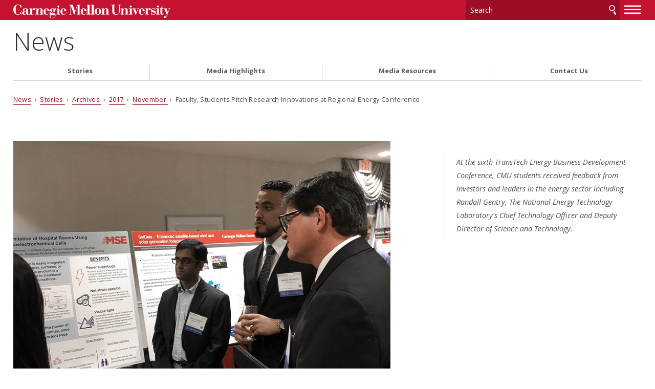

--- FILE ---
content_type: text/html;charset=utf-8
request_url: https://www.cmu.edu/news/stories/archives/2017/november/energy-conference.html
body_size: 446271
content:
<!DOCTYPE html>
<html lang="en">
<head>
    <meta charset="utf-8"/>
    <meta content="IE=edge" http-equiv="X-UA-Compatible"/>
    <meta content="width=device-width, initial-scale=1.0" name="viewport"/>
    <title>Faculty, Students Pitch Research Innovations at Regional Energy Conference -     News - Carnegie Mellon University</title>    
    <meta content="Co-sponsored by CMU's Wilton E. Scott Institute for Energy Innovation, the event provides a forum for investors to meet new companies." name="description"/>
    <meta content="Carnegie Mellon University" name="author"/>
    





























                    
                	            	            	            	            	            	            	            	            	            	            
                        
              
    
                
                
        
                        

                                                
        
                        

                                                
            

<meta content="Faculty, Students Pitch Research Innovations at Regional Energy Conference - News - Carnegie Mellon University" property="og:title"/>    
    <meta content="Co-sponsored by CMU's Wilton E. Scott Institute for Energy Innovation, the event provides a forum for investors to meet new companies." property="og:description"/>
    <meta content="article" property="og:type"/>
            <meta content="$dateFormat" property="article:published_time"/>
<meta content="http://www.cmu.edu/news/stories/archives/2017/november/energy-conference.html" property="og:url"/> 
<meta data-siteId="external-news-2" id="siteId"/>

    
    <link href="//fonts.googleapis.com/css?family=Open+Sans:400,400italic,300italic,300,700,700italic" rel="stylesheet" type="text/css"/>
    <link href="//www.cmu.edu/common/standard-v6/css/main.min.css" media="screen" rel="stylesheet" type="text/css"/>
    <link href="//www.cmu.edu/common/standard-v6/css/print.min.css" media="print" rel="stylesheet" type="text/css"/>
    
    <link href="//www.cmu.edu/favicon.ico" rel="icon"/>
    <link href="//www.cmu.edu/favicon-152.png" rel="apple-touch-icon-precomposed"/>
    <meta content="#9f0000" name="msapplication-TileColor"/>
    <meta content="//www.cmu.edu/favicon-144.png" name="msapplication-TileImage"/>
    
    <script>var dataLayer=window.dataLayer=window.dataLayer||[];</script>
<script>
  var siteId = document.getElementById('siteId').getAttribute('data-siteId');
  var siteName = siteId.replace(/\-\d{1,2}$/, '');
  dataLayer.push({
    'siteId': siteId,
    'siteName': siteName,
    'cms': 'cascade'
  });
</script>
<script>(function(w,d,s,l,i){w[l]=w[l]||[];w[l].push({'gtm.start':new Date().getTime(),event:'gtm.js'});var f=d.getElementsByTagName(s)[0],j=d.createElement(s),dl=l!='dataLayer'?'&amp;l='+l:'';j.async=true;j.src='//www.googletagmanager.com/gtm.js?id='+i+dl;f.parentNode.insertBefore(j,f);})(window,document,'script','dataLayer','GTM-5Q36JQ');</script>

    
    
                                                            <!-- Custom CSS -->
<link href="//www.cmu.edu/news/css/custom.css" rel="stylesheet" type="text/css"/>

<!-- RSS Link -->
<link href="//www.cmu.edu/news/feeds/news.rss" rel="alternate" title="CMU News" type="application/rss+xml"/>

<!-- Site-wide Twitter Card -->
<meta content="@CarnegieMellon" name="twitter:site"/>
<meta content="@CarnegieMellon" name="twitter:creator"/>

<!-- Facebook Instant Articles -->
<meta content="7133766387" property="fb:pages"/>
                                                            
    
</head>
<body class="no-js">
<noscript><iframe height="0" src="https://www.googletagmanager.com/ns.html?id=GTM-5Q36JQ" style="display:none;visibility:hidden" width="0"></iframe></noscript>


<div id="container">

            <header>
        <div class="roof red invert">
    <div>
        <a class="wordmark" href="//www.cmu.edu/">Carnegie Mellon University</a>
        <a aria-haspopup="true" aria-label="Menu" class="menu-btn" href="#nav"><b>&#8212;</b><b>&#8212;</b><b>&#8212;</b></a>        <form action="https://search.cmu.edu" class="search search-form" method="get" name="customForm">

            <input id="id_form_id" name="form_id" type="hidden" value="basic-form"/>
            <input id="site" name="site" type="hidden" value=""/>
            <input id="id_ie" name="ie" type="hidden" value="UTF-8"/>
            <label><span>Search</span>
                <input aria-label="Search" id="id_q" name="q" placeholder="Search"/>
            </label>              <button title="Submit" type="submit">Search</button>
                                                                                                                <label class="searchSite"> <span>Search this site only</span>                 <input checked="checked" name="site" type="checkbox" value="external-news-2"/>
            </label>

                    </form>
    </div>
</div>
       

            <div id="sitename">
                                    <h1><a href="../../../../index.html">News</a></h1>                                     
        </div>    
    
</header>
    
    <div id="content">
        
    	    



    	                    
    <div class="breadcrumbs">
                                <a href="../../../../index.html">News</a>
                                     &#160;&#8250;&#160; <a href="../../../index.html">            Stories
    </a>
                                                 &#160;&#8250;&#160; <a href="../../index.html">            Archives
    </a>
                                                 &#160;&#8250;&#160; <a href="../index.html">            2017
    </a>
                                                 &#160;&#8250;&#160; <a href="index.html">            November
    </a>
                                                 &#160;&#8250;&#160;             Faculty, Students Pitch Research Innovations at Regional Energy Conference
                            </div>
    
    	
    	 



























<div class="content">
    <div>
                                              <p><img alt="Image of students received feedback from investors and leaders" src="images/energy_900x600-min.jpg"/></p>                
                                           <em class="date">November 02, 2017</em> 
                                    <h1>Faculty, Students Pitch Research Innovations at Regional Energy Conference</h1>
                                  <div class="contact">
                                              <p><span>By Amanda King</span>             <span class="protect Envelope hidden">alking(through)andrew.cmu.edu</span>
    </p>
                                                <span class="collapsed">Media Inquiries</span>                                        <div class="address">
                        <address>
                                                            <strong>Amanda King</strong>
                                                        <ul>
                                                                    <li>Wilton E. Scott Institute for Energy Innovation</li>
                                                                                                    <li>            <span class="protect hidden">alking(through)andrew.cmu.edu</span>
    </li>
                                                                                                    <li><a class="icon tel" href="tel:412-268-6741">412-268-6741</a></li>
                                                            </ul>
                        </address>                    </div>                        
                            </div>                
                            <p>Carnegie Mellon University alumna Matineh Eybpoosh and co-founder Matthew Maroon won $10,000 for their innovative company, <a href="http://watt-learn.com/#/" target="_blank">Watt-Learn</a>, at the sixth TransTech Energy Business Development Conference in Canonsburg, Pensylvania, Oct. 24-25.</p>
<p>The company offers a battery control software platform to help create a smarter electric grid.</p>
<p>"Intermittent renewable energy raises grid resiliency concerns. The technical solution available is energy storage &#8212; mostly batteries," said Eybpoosh who graduated from the Department of Civil and Environmental Engineering's doctoral program in 2015. "However, battery projects aren't economical, which is a large barrier for meeting the ambitious battery installation goals worldwide. This is the problem that Watt-Learn solves. By adding artificial intelligence to batteries, they become self-driving profitable investments."</p>
<p>The conference, co-sponsored by Carnegie Mellon's Wilton E. Scott Institute for Energy Innovation, provides a forum for investors to meet new companies whose innovations can solve energy, environmental and economic development issues.</p>
<p>Watt-Learn was one of several teams that included CMU community members who presented their research and innovations. <a href="https://www.cmu.edu/news/stories/archives/2017/april/top-tech-transfer-u.html" target="_blank">CMU was recognized earlier this year as one of the best universities for technology transfer</a>, ranking 10th out of more than 200 universities, according to a report from the Milken Institute.</p>
<p>At the conference, Scott Institute Director <a href="https://www.cmu.edu/epp/people/faculty/jay-f-whitacre.html" target="_blank">Jay Whitacre</a>, joined leaders from the University of Pittsburgh's Center for Energy, Case Western Reserve University's Great Lakes Energy Institute and The West Virginia University Energy Institute for a discussion on how regional universities commercialize technologies.</p>
<p>"CMU's Center for Technology Transfer and Enterprise Creation, the Swartz Center for Entrepreneurship and the Scott Institute provide critical services to student and faculty entrepreneurs for building innovations and new ventures. Through courses, pitch competitions, lectures and funding, we are mentoring the next generation of successful entrepreneurs," Whitacre said.</p>
<p>Four CMU student teams presented technology innovation posters developed in an "Energy Innovation and Entrepreneurship" course taught by <a href="https://www.cmu.edu/epp/people/faculty/deborah-stine.html" target="_blank">Deborah Stine</a>, professor of the practice in the Department of Engineering and Public Policy and associate director for policy outreach at the Scott Institute.</p>
<p>The students received feedback on their posters from investors and leaders in the energy sector including Randall Gentry, chief technology officer and deputy director of science and technology for The National Energy Technology Laboratory. They also learned about entrepreneurship at an evening keynote session.</p>
<p>"We heard from different business angels regarding the innovation ecosystem in Western Pennsylvania and what they look for in a company," said Pedro Benedicto Mart&#237;nez, a master's degree student in CMU's <a href="https://www.cmu.edu/engineering/estp/" target="_blank">Energy Science, Technology and Policy Program</a> who aims to make better weather forecasts for solar and wind generation facilities using satellite data. "The feedback we received combined with the information we learned at the panel will help us improve our project and address the aspects that turn a project into a successful company."</p>
<p>Matthew DeNardo, a postdoctoral researcher at CMU's <a href="http://igs.chem.cmu.edu/" target="_blank">Institute for Green Science</a>, presented work conducted by the institute and the University of Missouri on the treatment of hydraulic fracturing flowback water using new tetra-amido macrocyclic ligand catalysts and hydrogen peroxide.</p>
<p>Among the companies with CMU connections that competed with Watt-Learn for monetary prizes were:</p>
<ul>
<li><a href="https://www.buildsim.io/" target="_blank">BuildSim</a>, whose co-founder and chief product officer Weili Xu graduated from CMU's school of Architecture in 2017;</li>
<li><a href="https://engineering.cmu.edu/news-events/news/2017/05/19-hydrogen-sensor.html" target="_blank">SenSevere</a>, whose co-founder and chief executive officer Jason Gu graduated with a degree in materials science and engineering in 2010; and</li>
<li><a href="https://www.teratonix.com/about" target="_blank">Teratonix</a>, whose founder Yi Luo is an assistant professor in CMU's Department of Electrical and Computer Engineering.</li>
</ul>
<p><a href="https://www.cmu.edu/energy/research-innovation/energy-innovations/index.html" target="_blank">Learn more about the Scott Institute's energy innovation initiatives.</a></p>
                        </div><div class="sidebar">
             
        <script type="text/javascript">
                    function addLoadEvent(func) {
                        var oldonload = window.onload;
                        if (typeof window.onload != 'function') {
                            window.onload = func;
                        } else {
                            window.onload = function() {
                            if (oldonload) {
                                oldonload();
                            }
                            func();
                            }
                          }
                        }
                        </script>
      
                                                                <div class=" left-rule">
                        <em>At the sixth TransTech Energy Business Development Conference, CMU students received feedback from investors and leaders in the energy sector including Randall Gentry, The National Energy Technology Laboratory's Chief Technology Officer and Deputy Director of Science and Technology.</em>
            </div>
                    </div>
    </div>    

         
        <script type="text/javascript">
                    function addLoadEvent(func) {
                        var oldonload = window.onload;
                        if (typeof window.onload != 'function') {
                            window.onload = func;
                        } else {
                            window.onload = function() {
                            if (oldonload) {
                                oldonload();
                            }
                            func();
                            }
                          }
                        }
                        </script>
      
    
                        
        
        
        
                                              <div class="grid column2 darkgrey invert nav" id="footer-grid">
                                               <div>
                    <nav>
                                                                        <ul>
                                                                                                                                                                                                                                                                                                <li>
                                                                            <a href="http://www.cmu.edu/piper/" target="_blank">The Piper: Campus &amp; Community News</a>
                                                                    </li>
                                                    </ul>
                    </nav>
                </div>
                                                <div>
                    <nav>
                                                                        <ul>
                                                                                                                                                                                                                                                                                                <li>
                                                                            <a href="http://www.cmu.edu/events" target="_blank">Official Events Calendar</a>
                                                                    </li>
                                                    </ul>
                    </nav>
                </div>
                        </div> 
        
        <footer class="grid column3 invert">
            
<div>
<p>
        Carnegie Mellon University<br/>     5000 Forbes Avenue<br/>
    Pittsburgh, PA 15213<br/>
    412-268-2900<br/>
</p>
<ul>
    <li><a href="//www.cmu.edu/legal/" target="_blank">Legal Info</a></li>
    <li><a href="//www.cmu.edu/">www.cmu.edu</a></li>
</ul>
<ul><li>&#169; <span id="js-current-year">2021</span> Carnegie Mellon University</li>
</ul>  
</div>
            
<div>
    

    <ul class="social third">
    <li>
                            <a class="facebook" href="http://www.facebook.com/carnegiemellonu" target="_blank">CMU on Facebook</a>
        </li><li>
                            <a class="twitter" href="http://www.twitter.com/carnegiemellon" target="_blank">CMU on Twitter</a>
        </li><li>
                            <a class="linkedin" href="https://www.linkedin.com/edu/school?id=19232" target="_blank">CMU on LinkedIn</a>
        </li><li>
                            <a class="youtube" href="http://www.youtube.com/cmu" target="_blank">CMU YouTube Channel</a>
        </li><li>
                            <a class="rss" href="http://www.cmu.edu/news/feeds/news.rss" target="_blank">CMU RSS Feed</a>
        </li><li>
                            <a class="instagram" href="https://www.instagram.com/carnegiemellon/" target="_blank">CMU on Instagram</a>
        </li><li>
                                                                                <a class="more" href="http://www.cmu.edu/social-media/" target="_self" title="More Social Networks">CMU Social Media Directory</a>
                    </li>    </ul>


</div>
            


<div>
   <nav id="nav">

                                                                                      
                            <ul>
                                                        <li class="">                              <a href="../../../index.html" target="_self">                     Stories
    </a>
                        
                                          
                                                                                                                 <ul>
                                                        <li>                              <a href="../../../cit.html" target="_self">                     College of Engineering
    </a>
    </li>
                                                                                                                                                                         <li>                              <a href="../../../cfa.html" target="_self">                     College of Fine Arts
    </a>
    </li>
                                                                                                                                                                         <li>                              <a href="../../../hss.html" target="_self">                     Dietrich College of Humanities &amp; Social Sciences
    </a>
    </li>
                                                                                                                                                                         <li>                              <a href="../../../hnz.html" target="_self">                     Heinz College of Information Systems and Public Policy
    </a>
    </li>
                                                                                                                                                                         <li>                              <a href="../../../mcs.html" target="_self">                     Mellon College of Science
    </a>
    </li>
                                                                                                                                                                         <li>                              <a href="../../../scs.html" target="_self">                     School of Computer Science
    </a>
    </li>
                                                                                                                                                                         <li>                              <a href="../../../tpr.html" target="_self">                     Tepper School of Business
    </a>
    </li>
                                                                                                                                                               
                                        <li class="">                              <a href="../../index.html" target="_self">                     Archives
    </a>
                        
                                          
                                                                                                                                                                                                        
                            <ul>
                                                        <li class="">                              <a href="../../2021/index.html" target="_self">                     2021
    </a>
                        
                                          
                                                                                                                   
                            <ul>
                                                        <li class="">                              <a href="../../2021/march/index.html" target="_self">                     March
    </a>
                        
                                          
                                                                                                                                                                                                                                                                                                                                                                                                                                                                                                                                                                                                                                                                                                                                                                                                                                                                                                                                                                                                                                                                                                                                                                                                                                                                                                                                                                                                                                                                                                                                                                                                                                                                                                                                                                                                                                                                                                                                                                                                                                                                                                                                                                                                                                                                                                                                                                                                                      </li>
            	                                                                                                                                                   
                                        <li class="">                              <a href="../../2021/february/index.html" target="_self">                     February
    </a>
                        
                                          
                                                                                                                                                                                                                                                                                                                                                                                                                                                                                                                                                                                                                                                                                                                                                                                                                                                                                                                                                                                                                                                                                                                                                                                                                                                                                                                                                                                                                                                                                                                                                                                                                                                                                                                                                                                                                                                                                                                                                                                                                                                                                                                                                                                                                                                                                                                                                                                                                      </li>
            	                                                                                                                                                   
                                        <li class="">                              <a href="../../2021/january/index.html" target="_self">                     January
    </a>
                        
                                          
                                                                                                                                                                                                                                                                                                                                                                                                                                                                                                                                                                                                                                                                                                                                                                                                                                                                                                                                                                                                                                                                                                                                                                                                                                                                                                                                                                                                                                                                                                                                                                                                                                                                                                                                                                                                                                                                                                                                                                                                                                                                                                                                                                                                                                                                                                                                                                                                                                                                                                                                                                                                                                                                                                                                                                                                                                                                                                                                                                                                                                                                                                                              </li>
            	                                                                                                                    </ul>
                                        </li>
            	                                                                                                                                                   
                                        <li class="">                              <a href="../../2020/index.html" target="_self">                     2020
    </a>
                        
                                          
                                                                                                                   
                            <ul>
                                                        <li class="">                              <a href="../../2020/december/index.html" target="_self">                     December
    </a>
                        
                                          
                                                                                                                                                                                                                                                                                                                                                                                                                                                                                                                                                                                                                                                                                                                                                                                                                                                                                                                                                                                                                                                                                                                                                                                                                                                                                                                                                                                                                                                                                                                                                                                                                                                                                                                                                                                                                                                                                                                                                                                                                                                                  </li>
            	                                                                                                                                                   
                                        <li class="">                              <a href="../../2020/november/index.html" target="_self">                     November
    </a>
                        
                                          
                                                                                                                                                                                                                                                                                                                                                                                                                                                                                                                                                                                                                                                                                                                                                                                                                                                                                                                                                                                                                                                                                                                                                                                                                                                                                                                                                                                                                                                                                                                                                                                                                                                                                                                                                                                                                                                                                                                                                                                                                                                                                                                                                       </li>
            	                                                                                                                                                   
                                        <li class="">                              <a href="../../2020/october/index.html" target="_self">                     October
    </a>
                        
                                          
                                                                                                                                                                                                                                                                                                                                                                                                                                                                                                                                                                                                                                                                                                                                                                                                                                                                                                                                                                                                                                                                                                                                                                                                                                                                                                                                                                                                                                                                                                                                                                                                                                                                                                                                                                                                                                                                                                                                                                                                                                                                                                                                                                                                                                                                                                                                                                                                                                                                                                                                                                                                                                                                                                                                                                                                                                                                                                                                                                                                                                                                                                                                                                                                                                                                                                                                                                                                                                                                                                                                                                                                                                                                                                                                                                                                                                      </li>
            	                                                                                                                                                   
                                        <li class="">                              <a href="../../2020/september/index.html" target="_self">                     September
    </a>
                        
                                          
                                                                                                                                                                                                                                                                                                                                                                                                                                                                                                                                                                                                                                                                                                                                                                                                                                                                                                                                                                                                                                                                                                                                                                                                                                                                                                                                                                                                                                                                                                                                                                                                                                                                                                                                                                                                                                                                                                                                                                                                                                                                                                                                                                                                                                                                                                                                                                                                                                                                                                                                                                                                                                                                                                                                                                                                                                                                                                                                                                                                                                                                                                                                                                                                                                                                                                                                                                                             </li>
            	                                                                                                                                                   
                                        <li class="">                              <a href="../../2020/august/index.html" target="_self">                     August
    </a>
                        
                                          
                                                                                                                                                                                                                                                                                                                                                                                                                                                                                                                                                                                                                                                                                                                                                                                                                                                                                                                                                                                                                                                                                                                                                                                                                                                                                                                                                                                                                                                                                                                                                                                                                                                                                                                                                                                                                                                                                                                                                                                                                                                                                                                                                                                                                                                                                                                                                                                                                                                                                                                                                                                                                                                                                                                                                                                                                                                                                                                                                                                                                                                                                                                                                                                                                                                                                                                                                                                                                                                                                                                                                                                                                                                                                                                                                                                                                                      </li>
            	                                                                                                                                                   
                                        <li class="">                              <a href="../../2020/july/index.html" target="_self">                     July
    </a>
                        
                                          
                                                                                                                                                                                                                                                                                                                                                                                                                                                                                                                                                                                                                                                                                                                                                                                                                                                                                                                                                                                                                                                                                                                                                                                                                                                                                                                                                                                                                                                                                                                                                                                                                                                                                                                                                                                                                                                                                                                                                                                                                                                                                                                                                                                                                                                                                                                                                                                                                                                                                                                                                                                                                                                                                                                                                                                                                                                                                                                                                                                                                                                                                                                                                                                                                                                                                                                                                                                                                                                                                                                                                                                                                                                                                                                                                                                                                                      </li>
            	                                                                                                                                                   
                                        <li class="">                              <a href="../../2020/june/index.html" target="_self">                     June
    </a>
                        
                                          
                                                                                                                                                                                                                                                                                                                                                                                                                                                                                                                                                                                                                                                                                                                                                                                                                                                                                                                                                                                                                                                                                                                                                                                                                                                                                                                                                                                                                                                                                                                                                                                                                                                                                                                                                                                                                                                                                                                                                                                                                                                                                                                                                                                                                                                                                                                                                                                                                                                                                                                                                                                                                                                                                                                                                                                                                                                                                                                                                                                                                                                                                                                                                                                                                                                                                                                                                                                                                                                                                                                                                                       </li>
            	                                                                                                                                                   
                                        <li class="">                              <a href="../../2020/may/index.html" target="_self">                     May
    </a>
                        
                                          
                                                                                                                                                                                                                                                                                                                                                                                                                                                                                                                                                                                                                                                                                                                                                                                                                                                                                                                                                                                                                                                                                                                                                                                                                                                                                                                                                                                                                                                                                                                                                                                                                                                                                                                                                                                                                                                                                                                                                                                                                                                                                                                                                                                                                                                                                                                                                                                                                                                                                                                                                                                                                                                                                                                                                                                                                                                                                                                                                                                                                                                                                                                                                                                                                                                                                                                                                                                                                                                                                                                                                                                                                                                                                                                                                                                                                                                                                                                                                                                                                                                                                                     </li>
            	                                                                                                                                                   
                                        <li class="">                              <a href="../../2020/april/index.html" target="_self">                     April
    </a>
                        
                                          
                                                                                                                                                                                                                                                                                                                                                                                                                                                                                                                                                                                                                                                                                                                                                                                                                                                                                                                                                                                                                                                                                                                                                                                                                                                                                                                                                                                                                                                                                                                                                                                                                                                                                                                                                                                                                                                                                                                                                                                                                                                                                                                                                                                                                                                                                                                                                                                                                                                                                                                                                                                                                                                                                                                                                                                                                                                                                                                                                                                                                                                                                                                                                                                                                                                                                                                                                                                                                                                                                                                                                                                                                                                                                                                                                                                                                                                                                                                                                                                        </li>
            	                                                                                                                                                   
                                        <li class="">                              <a href="../../2020/march/index.html" target="_self">                     March
    </a>
                        
                                          
                                                                                                                                                                                                                                                                                                                                                                                                                                                                                                                                                                                                                                                                                                                                                                                                                                                                                                                                                                                                                                                                                                                                                                                                                                                                                                                                                                                                                                                                                                                                                                                                                                                                                                                                                                                                                                                                                                                                                                                                                                                                                                                                                                                                                                                                                                                                                                                                                                                                                                                                                                                                                                                                                                                                                                                                                                                                                                                                                    </li>
            	                                                                                                                                                   
                                        <li class="">                              <a href="../../2020/february/index.html" target="_self">                     February
    </a>
                        
                                          
                                                                                                                                                                                                                                                                                                                                                                                                                                                                                                                                                                                                                                                                                                                                                                                                                                                                                                                                                                                                                                                                                                                                                                                                                                                                                                                                                                                                                                                                                                                                                                                                                                                                                                                                                                                                                                                                                                                                                                                                                                                                                                                                                                                                                                                                                                                                                                                                                                                                                                           </li>
            	                                                                                                                                                   
                                        <li class="">                              <a href="../../2020/january/index.html" target="_self">                     January
    </a>
                        
                                          
                                                                                                                                                                                                                                                                                                                                                                                                                                                                                                                                                                                                                                                                                                                                                                                                                                                                                                                                                                                                                                                                                                                                                                                                                                                                                                                                                                                                                                                                                                                                                                                                                                                                                                                                                                                                                                                                                        </li>
            	                                                                                                                    </ul>
                                        </li>
            	                                                                                                                                                   
                                        <li class="">                              <a href="../../2019/index.html" target="_self">                     2019
    </a>
                        
                                          
                                                                                                                   
                            <ul>
                                                        <li class="">                              <a href="../../2019/december/index.html" target="_self">                     December
    </a>
                        
                                          
                                                                                                                                                                                                                                                                                                                                                                                                                                                                                                                                                                                                                                                                                                                                                                                                                                                                                                                                                                                                                                                                                                                                                                                                                                                                                                                                                                                                                                                                                                                                                                                                                                                                                                                                                                                                                                                                                                                                                                                                                                                                                                                                                                                                                                                                                                                                                                                                                      </li>
            	                                                                                                                                                   
                                        <li class="">                              <a href="../../2019/november/index.html" target="_self">                     November
    </a>
                        
                                          
                                                                                                                                                                                                                                                                                                                                                                                                                                                                                                                                                                                                                                                                                                                                                                                                                                                                                                                                                                                                                                                                                                                                                                                                                                                                                                                                                                                                                                                                                                                                                                                                                                                                                                                                                                                                                                                                                                                                                                                                                                                                                                                                                                                                                                                                                                                                                                                                                                                                                                                                                                                                                                                                                                                                                                                                                                                                                                                                                                                                                                                                                                                                                                                                                                                                                                                                                                     </li>
            	                                                                                                                                                   
                                        <li class="">                              <a href="../../2019/october/index.html" target="_self">                     October
    </a>
                        
                                          
                                                                                                                                                                                                                                                                                                                                                                                                                                                                                                                                                                                                                                                                                                                                                                                                                                                                                                                                                                                                                                                                                                                                                                                                                                                                                                                                                                                                                                                                                                                                                                                                                                                                                                                                                                                                                                                                                                                                                                                                                                                                                                                                                                                                                                                                                                                                                                                                                                                                                                                                                                                                                                                                                                                                                                                                                                                                                                                                                                                                                                                                                                                                                                                                                                                                                                                                                                                                                                                                                                                                                                                                                                                                                                                                                                                                                                                                                                                                                                                                                                                                                                                                                                                                                                                                                                                                                                                                                                                                                                                      </li>
            	                                                                                                                                                   
                                        <li class="">                              <a href="../../2019/september/index.html" target="_self">                     September
    </a>
                        
                                          
                                                                                                                                                                                                                                                                                                                                                                                                                                                                                                                                                                                                                                                                                                                                                                                                                                                                                                                                                                                                                                                                                                                                                                                                                                                                                                                                                                                                                                                                                                                                                                                                                                                                                                                                                                                                                                                                                                                                                                                                                                                                                                                                                                                                                                                                                                                                                                                                                                                                                                                                                                        </li>
            	                                                                                                                                                   
                                        <li class="">                              <a href="../../2019/august/index.html" target="_self">                     August
    </a>
                        
                                          
                                                                                                                                                                                                                                                                                                                                                                                                                                                                                                                                                                                                                                                                                                                                                                                                                                                                                                                                                                                                                                                                                                                                                                                                                                                                                                                                                                                                                                                                                                                                                                                                                                                                                                                                                                                                                                                                                                                                                                                                                                                                                                                                                                                                                                                                                                                                                                                                                                                                                                                                                                                                                                                                                                                                                                                                                                                                                                                                                                                                                                                                                                                                                                                                                                                                                                                                                                                                                                                                                                                                                                                                                                                                                                                                                                                                                                                                                                                                                                                                                                                                                                                                                                                                                                                                                                                                            </li>
            	                                                                                                                                                   
                                        <li class="">                              <a href="../../2019/july/index.html" target="_self">                     July
    </a>
                        
                                          
                                                                                                                                                                                                                                                                                                                                                                                                                                                                                                                                                                                                                                                                                                                                                                                                                                                                                                                                                                                                                                                                                                                                                                                                                                                                                                                                                                                                                                                                                                                                                                                                                                                                                                                                                                                                                                                                                                                                                                                                                                                                                                                                                                                                                                                                                                                                                                                                                                                                                                                                                                                                                                                                                                                                                                                                                                                                                                                            </li>
            	                                                                                                                                                   
                                        <li class="">                              <a href="../../2019/june/index.html" target="_self">                     June
    </a>
                        
                                          
                                                                                                                                                                                                                                                                                                                                                                                                                                                                                                                                                                                                                                                                                                                                                                                                                                                                                                                                                                                                                                                                                                                                                                                                                                                                                                                                                                                                                                                                                                                                                                                                                                                                                                                                                                                                                                                                                                                                                                                                                                                                                                                                                                                                                                                                                                                                                                                                                                                                                                                                                                                                                                                                                                                                                                                                                                                                                                                                                                                                                                                                                                                                                                                                                                                                                                                                                                                                                                                                                                                                                                                                                                                                                                                                                                                                              </li>
            	                                                                                                                                                   
                                        <li class="">                              <a href="../../2019/may/index.html" target="_self">                     May
    </a>
                        
                                          
                                                                                                                                                                                                                                                                                                                                                                                                                                                                                                                                                                                                                                                                                                                                                                                                                                                                                                                                                                                                                                                                                                                                                                                                                                                                                                                                                                                                                                                                                                                                                                                                                                                                                                                                                                                                                                                                                                                                                                                                                                                                                                                                                                                                                                                                                                                                                                                                                                                                                                                                                                                                                                                                                                                                                                                                                                                                                                                                                                                                                                                                                                                                                                                                                                                                                                                                                                                                                                                                                                                                                                                                                                                                                                                                                                                                                                                                                                                                                                                                                                                                                                                                                                                                                                                                                                                                                                                                                                                                                                                                                                                                                                                                                                                                                                                                                                                                                                                                                                                                                                                                                                                                                                                                                                                                                                                                                                                                                                                                                                                                                                                                                                                                                                                                                                                                                                                 </li>
            	                                                                                                                                                   
                                        <li class="">                              <a href="../../2019/april/index.html" target="_self">                     April
    </a>
                        
                                          
                                                                                                                                                                                                                                                                                                                                                                                                                                                                                                                                                                                                                                                                                                                                                                                                                                                                                                                                                                                                                                                                                                                                                                                                                                                                                                                                                                                                                                                                                                                                                                                                                                                                                                                                                                                                                                                                                                                                                                                                                                                                                                                                                                                                                                                                                                                                                                                                                                                                                                                                                                                                                                                                                                                                                                                                                                                                                                                                                                                                                                                                                                                                                                                                                                                                                                                                                                                                                                                                                                                                                                                                                                                                                                                                                                                                                                                                                                                                                                                                                                                                                                                                                                                                                                                                               </li>
            	                                                                                                                                                   
                                        <li class="">                              <a href="../../2019/march/index.html" target="_self">                     March
    </a>
                        
                                          
                                                                                                                                                                                                                                                                                                                                                                                                                                                                                                                                                                                                                                                                                                                                                                                                                                                                                                                                                                                                                                                                                                                                                                                                                                                                                                                                                                                                                                                                                                                                                                                                                                                                                                                                                                                                                                                                                                                                                                                                                                                                                                                                                                                                                                                                                                                                                                                                                                                                                                                                                                                                                                                                                                                                                                                                                                                                                                                                                                                                                                                                                                                                                                                                                                                                                                                                                                                                                                                                                                                                                                                                                                                                                                                                                                                                                                                                                                                                                                                                                                                                                                                                                                                                                                                                                                                                                                                                                                                                                                                      </li>
            	                                                                                                                                                   
                                        <li class="">                              <a href="../../2019/february/index.html" target="_self">                     February
    </a>
                        
                                          
                                                                                                                                                                                                                                                                                                                                                                                                                                                                                                                                                                                                                                                                                                                                                                                                                                                                                                                                                                                                                                                                                                                                                                                                                                                                                                                                                                                                                                                                                                                                                                                                                                                                                                                                                                                                                                                                                                                                                                                                                                                                                                                                                                                                                                                                                                                                                                                                                                                                                                                                                                                                                                                                                                                                                                                                                                                                                                                                                                                                                                                                                                                                                                                                                                                                                                                                                                                                                                                                                  </li>
            	                                                                                                                                                   
                                        <li class="">                              <a href="../../2019/january/index.html" target="_self">                     January
    </a>
                        
                                          
                                                                                                                                                                                                                                                                                                                                                                                                                                                                                                                                                                                                                                                                                                                                                                                                                                                                                                                                                                                                                                                                                                                                                                                                                                                                                                                                                                                                                                                                                                                                                                                                                                                                                                                                                                                                                                                                                                                                                                                                                                                                                                                                                                                                                                                                                                                                                                                                                                                                                                                                                                                                                                                                                                                                                                                                                                                                                                                                                                                                                                                                                                                              </li>
            	                                                                                                                    </ul>
                                        </li>
            	                                                                                                                                                   
                                        <li class="">                              <a href="../../2018/index.html" target="_self">                     2018
    </a>
                        
                                          
                                                                                                                   
                            <ul>
                                                        <li class="">                              <a href="../../2018/december/index.html" target="_self">                     December
    </a>
                        
                                          
                                                                                                                                                                                                                                                                                                                                                                                                                                                                                                                                                                                                                                                                                                                                                                                                                                                                                                                                                                                                                                                                                                                                                                                                                                                                                                                                                                                                                                                                                                                                                                                                                                                                                                                                                                                                                                                                                                                                                                                                                                                                                                                                                                                                                                                                                                                                                                                                                                                                                                                                                                                                                                                                                                                                                                                                                                                                                                                                                                                                                                                                                                                              </li>
            	                                                                                                                                                   
                                        <li class="">                              <a href="../../2018/november/index.html" target="_self">                     November
    </a>
                        
                                          
                                                                                                                                                                                                                                                                                                                                                                                                                                                                                                                                                                                                                                                                                                                                                                                                                                                                                                                                                                                                                                                                                                                                                                                                                                                                                                                                                                                                                                                                                                                                                                                                                                                                                                                                                                                                                                                                                                                                                                                                                                                                                                                                                                                                                                                                                                                                                                                                                                                                                                                                                                                                                                                                                                                                                                          </li>
            	                                                                                                                                                   
                                        <li class="">                              <a href="../../2018/october/index.html" target="_self">                     October
    </a>
                        
                                          
                                                                                                                                                                                                                                                                                                                                                                                                                                                                                                                                                                                                                                                                                                                                                                                                                                                                                                                                                                                                                                                                                                                                                                                                                                                                                                                                                                                                                                                                                                                                                                                                                                                                                                                                                                                                                                                                                                                                                                                                                                                                                                                                                                                                                                                                                                                                                                                                                                                                                                                                                                                                                                                                                                                                                                                                                                                                                                                                                                                                                                                                                                                                                                                                                                                                                                                                                                                                                                                                                                                                                                                                                                                                                                                                                                                                                                                                                                                                                                                                                                                                                                                                                                                                                                                                               </li>
            	                                                                                                                                                   
                                        <li class="">                              <a href="../../2018/september/index.html" target="_self">                     September
    </a>
                        
                                          
                                                                                                                                                                                                                                                                                                                                                                                                                                                                                                                                                                                                                                                                                                                                                                                                                                                                                                                                                                                                                                                                                                                                                                                                                                                                                                                                                                                                                                                                                                                                                                                                                                                                                                                                                                                                                                                                                                                                                                                                                                                                                                                                                                                                                                                                                                                                                                                                                                                                                                                                                                                                                                                                                                                                                                                                                                                                                                                                                                                                                                                                                                                                                                                                                                                                                                                                                                                                                                                                                  </li>
            	                                                                                                                                                   
                                        <li class="">                              <a href="../../2018/august/index.html" target="_self">                     August
    </a>
                        
                                          
                                                                                                                                                                                                                                                                                                                                                                                                                                                                                                                                                                                                                                                                                                                                                                                                                                                                                                                                                                                                                                                                                                                                                                                                                                                                                                                                                                                                                                                                                                                                                                                                                                                                                                                                                                                                                                                                                                                                                                                                                                                                                                                                                                                                                                                                                                                                                                                                                                                                                                                                                                                                                                                                                                                                                                                                                                                                                                                                                                                                                                                                                                                                                                                                                                                                                                                                                                                                                                                                                  </li>
            	                                                                                                                                                   
                                        <li class="">                              <a href="../../2018/july/index.html" target="_self">                     July
    </a>
                        
                                          
                                                                                                                                                                                                                                                                                                                                                                                                                                                                                                                                                                                                                                                                                                                                                                                                                                                                                                                                                                                                                                                                                                                                                                                                                                                                                                                                                                                                                                                                                                                                                                                                                                                                                                                                                                                                                                                                                                                                                                                                                                                                                                                                                                                                                                                                                                                                                                                                                                                                                                           </li>
            	                                                                                                                                                   
                                        <li class="">                              <a href="../../2018/june/index.html" target="_self">                     June
    </a>
                        
                                          
                                                                                                                                                                                                                                                                                                                                                                                                                                                                                                                                                                                                                                                                                                                                                                                                                                                                                                                                                                                                                                                                                                                                                                                                                                                                                                                                                                                                                                                                                                                                                                                                                                                                                                                                                                                                                                                                                                                                                                                                                                                                                                                                                                                                                                                                                                                                                                                                                                                                                                                                                                                                                                                                                                                                                                          </li>
            	                                                                                                                                                   
                                        <li class="">                              <a href="../../2018/may/index.html" target="_self">                     May
    </a>
                        
                                          
                                                                                                                                                                                                                                                                                                                                                                                                                                                                                                                                                                                                                                                                                                                                                                                                                                                                                                                                                                                                                                                                                                                                                                                                                                                                                                                                                                                                                                                                                                                                                                                                                                                                                                                                                                                                                                                                                                                                                                                                                                                                                                                                                                                                                                                                                                                                                                                                                                                                                                                                                                                                                                                                                                                                                                                                                                                                                                                                                                                                                                                                                                                              </li>
            	                                                                                                                                                   
                                        <li class="">                              <a href="../../2018/april/index.html" target="_self">                     April
    </a>
                        
                                          
                                                                                                                                                                                                                                                                                                                                                                                                                                                                                                                                                                                                                                                                                                                                                                                                                                                                                                                                                                                                                                                                                                                                                                                                                                                                                                                                                                                                                                                                                                                                                                                                                                                                                                                                                                                                                                                                                                                                                                                                                                                                                                                                                                                                                                                                                                                                                                                                                                                                                                                                                                                                                                                                                                                                                                                                                                                                                                                                                                                                                                                                                                                                                                                                                                                                                                                                                                                                                                                                                                                                                                                                                                                                                                                                                                                                                                                                                                                                                                                                                                                                                                     </li>
            	                                                                                                                                                   
                                        <li class="">                              <a href="../../2018/march/index.html" target="_self">                     March
    </a>
                        
                                          
                                                                                                                                                                                                                                                                                                                                                                                                                                                                                                                                                                                                                                                                                                                                                                                                                                                                                                                                                                                                                                                                                                                                                                                                                                                                                                                                                                                                                                                                                                                                                                                                                                                                                                                                                                                                                                                                                                                                                                                                                                                                                                                                                                                                                                                                                                                                                                                                                                                                                                                                                                                                                                                                                                                                                                                                                                                                                                                                                                                                                                                                                                                                                                                                                                                                                                                                                                                                                                                                                                                                                                                                                                                                                                                                                 </li>
            	                                                                                                                                                   
                                        <li class="">                              <a href="../../2018/february/index.html" target="_self">                     February
    </a>
                        
                                          
                                                                                                                                                                                                                                                                                                                                                                                                                                                                                                                                                                                                                                                                                                                                                                                                                                                                                                                                                                                                                                                                                                                                                                                                                                                                                                                                                                                                                                                                                                                                                                                                                                                                                                                                                                                                                                                                                                                                                                                                                                                                                                                                                                                                                                            </li>
            	                                                                                                                                                   
                                        <li class="">                              <a href="../../2018/january/index.html" target="_self">                     January
    </a>
                        
                                          
                                                                                                                                                                                                                                                                                                                                                                                                                                                                                                                                                                                                                                                                                                                                                                                                                                                                                                                                                                                                                                                                                                                                                                                                                                                                                                                                                                                                                                                                                                                                                                                                                                                                                                                                                                                                                                                                                                                                                                                                                                                                                                                                                                                                                                                                                                                                                                                                                                                                                                                                                                                                                                                                                     </li>
            	                                                                                                                    </ul>
                                        </li>
            	                                                                                                                                                   
                                        <li class="">                              <a href="../index.html" target="_self">                     2017
    </a>
                        
                                          
                                                                                                                                                       
                            <ul>
                                                        <li class="">                              <a href="../january/index.html" target="_self">                     January
    </a>
                        
                                          
                                                                                                                                                                                                                                                                                                                                                                                                                                                                                                                                                                                                                                                                                                                                                                                                                                                                                                                                                                                                                                                                                                                                                                                                                                                                                                                                                                                                                                                                                                                                                                                                                                                                                                                                                                                                                                                                                                                                                                                                                                                                                                                                                                                                                                                                                                                                                                                                                                                                                                                                                                                                                                                                                                                                                                                                                                                                                                                                                                                                                                                                                                                                                                                                                                                                                                                                                                                                                                                                                                                                                                                                                                                            </li>
            	                                                                                                                                                   
                                        <li class="">                              <a href="../february/index.html" target="_self">                     February
    </a>
                        
                                          
                                                                                                                                                                                                                                                                                                                                                                                                                                                                                                                                                                                                                                                                                                                                                                                                                                                                                                                                                                                                                                                                                                                                                                                                                                                                                                                                                                                                                                                                                                                                                                                                                                                                                                                                                                                                                                                                                                                                                                                                                                                                                                                                                       </li>
            	                                                                                                                                                   
                                        <li class="">                              <a href="../march/index.html" target="_self">                     March
    </a>
                        
                                          
                                                                                                                                                                                                                                                                                                                                                                                                                                                                                                                                                                                                                                                                                                                                                                                                                                                                                                                                                                                                                                                                                                                                                                                                                                                                                                                                                                                                                                                                                                                                                                                                                                                                                                                                                                                                                                                                                                                                                                                                                                                                                                                                                                                                                                                                                                                                                                                                                                                                                                                                                                                                                                                                                                                                                                                                                                                                                                                                                                                                                                                                                                                                                                                                                                                                                                                                                                                                                                                                                                                                                                       </li>
            	                                                                                                                                                   
                                        <li class="">                              <a href="../april/index.html" target="_self">                     April
    </a>
                        
                                          
                                                                                                                                                                                                                                                                                                                                                                                                                                                                                                                                                                                                                                                                                                                                                                                                                                                                                                                                                                                                                                                                                                                                                                                                                                                                                                                                                                                                                                                                                                                                                                                                                                                                                                                                                                                                                                                                                                                                                                                                                                                                                                                                                                                                                                                                                                                                                                                                                                                                                                                                                                                                                                                                                                                                                                                                                                                                                                                                                                                                                                                                                                                                                                                                                                                                                                        </li>
            	                                                                                                                                                   
                                        <li class="">                              <a href="../may/index.html" target="_self">                     May
    </a>
                        
                                          
                                                                                                                                                                                                                                                                                                                                                                                                                                                                                                                                                                                                                                                                                                                                                                                                                                                                                                                                                                                                                                                                                                                                                                                                                                                                                                                                                                                                                                                                                                                                                                                                                                                                                                                                                                                                                                                                                                                                                                                                                                                                                                                                                                                                                                                                                                                                                                                                                                                                                                                                                                                                                                                                                                                                                                                                                                                                                                                                                                                                                                                                                                  <ul>
                                                        <li>                              <a href="../may/tony-nominees-media.html" target="_self">                     Media Kit for 2017 Tony Awards
    </a>
    </li>
                                                                                                                                                                         <li>                              <a href="../may/commencement-media.html" target="_self">                     Media Kit for 2017 Commencement
    </a>
    </li>
                                                                                            </ul>
                                        </li>
            	                                                                                                                                                   
                                        <li class="">                              <a href="../june/index.html" target="_self">                     June
    </a>
                        
                                          
                                                                                                                                                                                                                                                                                                                                                                                                                                                                                                                                                                                                                                                                                                                                                                                                                                                                                                                                                                                                                                                                                                                                                                                                                                                                                                                                                                                                                                                                                                                                                                                                                                                                                                                                                                       <ul>
                                                        <li>                              <a href="../june/smart-cities-media.html" target="_self">                     Media Kit for Smart Cities
    </a>
    </li>
                                                                                                                                                                                                                                                                                                                                                                                                                                                </ul>
                                        </li>
            	                                                                                                                                                   
                                        <li class="">                              <a href="../july/index.html" target="_self">                     July
    </a>
                        
                                          
                                                                                                                                                                                                                                                                                                                                                                                                                                                                                                                                                                                                                                                                                                                                                                                                                                                                                                                                                                                                                                                                                                                                                                                                                                                                                                                                                                                                                                                                                                                                                                                                                                                                                                                                                                                                                                                                                                                                                                                                                                                                                                                                                                                                                                            </li>
            	                                                                                                                                                   
                                        <li class="">                              <a href="../august/index.html" target="_self">                     August
    </a>
                        
                                          
                                                                                                                                                                                                                                                                                                                                                                                                                                                                                                                                                                                                                                                                                                                                                                                                                                                                                                                                                                                                                                                                                                                                                                                                                                                                                                                                                                                                                                                                                                                                                                                                                                                                                                                                                                                                                                                                                                                                                                                                                                                                                                                                                                                                                                                                                                                                                                                                                                                                                                                                                                                                                                                                                                                                                                                                                                                                                                                                                    </li>
            	                                                                                                                                                   
                                        <li class="">                              <a href="../september/index.html" target="_self">                     September
    </a>
                        
                                          
                                                                                                                                                                                                                                                                                                                                                                                                                                                                                                                                                                                                                                                                                                                                                                                                                                                                                                                                                                                                                                                                                                                                                                                                                                                                                                                                                                                                                                                                                                                                                                                                                                                                                                                                                                                                                                                                                                                                                                                                                                                                                                                                                                                                                                                                 <ul>
                                                        <li>                              <a href="../september/women-make-up-majority-incoming-class-media.html" target="_self">                     Media Kit: Women Make up Majority of CMU&#8217;s Class of 2021
    </a>
    </li>
                                                                                                                                                                                                                                                                                                                                                                                                                                                                                                                                                                         </ul>
                                        </li>
            	                                                                                                                                                   
                                        <li class="">                              <a href="../october/index.html" target="_self">                     October
    </a>
                        
                                          
                                                                                                                                                                                                                                                                                                                                                                                                                                                                                                                                                                                                                                                                                                                                                                                                                                                                                                                                                                                                                                                                                                                                                                                                                                                                                                                                                                                                                                                                                                                                                                                                                                                                                                                                                                                                                                                                                                                                                                                                                                                                                                                                                                                                                                                                                                                                                                                                                                                                                                                                                                                                                                                                                                                                                                                                                                                                                                                                                                                                                                                                                                                                                                                                                                                                                                                                                                                                                                                                                                                                                                                                                                                                                                                                                 </li>
            	                                                                                                                                                   
                                        <li class="">                              <a href="index.html" target="_self">                     November
    </a>
                        
                                          
                                                                                                                                                                                                                                                                                                                                                                                                                                                                                                                                                                                                                                                                                                                                                                                                                                                                                                                                                                                                                                                                                                                                                                                                                                                                                                                                                                                                                                                                                                                                                                                                                                                                                                                                                                                                                                                                                                                                                                                                                                                                                                                                                                                                                                                                                                                                                                                                                                                                                                                                                                                                                                                                                                                                                                                                                                                                                                                                                                                                                                                                                                                                                                                                                                                                                                                                                                                                                                                                                  </li>
            	                                                                                                                                                   
                                        <li class="">                              <a href="../december/index.html" target="_self">                     December
    </a>
                        
                                          
                                                                                                                                                                                                                                                                                                                                                                                                                                                                                                                                                                                                                                                                                                                                                                                                                                                                                                                                                                                                                                                                                                                                                                                                                                                                                                                                                                                                                                                                                                                                                                                                                                                                                                                                                                                                                                                                                                                                                                                                                                                                                                                                                                                                                                                                                                                                                                                                                                                                                                                                                                                                </li>
            	                                                                                </ul>
                                        </li>
            	                                                                                                                                                   
                                        <li class="">                              <a href="../../2016/index.html" target="_self">                     2016
    </a>
                        
                                          
                                                                                                                                                       
                            <ul>
                                                        <li class="">                              <a href="../../2016/january/index.html" target="_self">                     January
    </a>
                        
                                          
                                                                                                                                                                                                                                                                                                                                                                                                                                                                                                                                                                                                                                                                                                                                                                                                                                                                                                                                                                                                                                                                                                                                                                                                                                                                                                                                                                                                                                                                                                                                                                                                                                                                                                                                                                                                                                                                                                                                                                                                                                                                                                                                                                                                                                                                                                                                 </li>
            	                                                                                                                                                   
                                        <li class="">                              <a href="../../2016/february/index.html" target="_self">                     February
    </a>
                        
                                          
                                                                                                                                                                                                                                                                                                                                                                                                                                                                                                                                                                                                                                                                                                                                                                                                                                                                                                                                                                                                                                                                                                                                                                                                                                                                                                                                                                                                                                                                                                                                                                                                                                                                                                                                                                                                                                                                                                                                                                                                                                                                                                                                                                                                                                                                                                                                                                                                                                                                                                                                                                                                                                                                                                                                                                                                                                                                                                                                                                                                                                                                                                                                                                                                                                                                                                                                                                                                                                                                                  </li>
            	                                                                                                                                                   
                                        <li class="">                              <a href="../../2016/march/index.html" target="_self">                     March
    </a>
                        
                                          
                                                                                                                                                                                                                                                                                                                                                                                                                                                                                                                                                                                                                                                                                                                                                                                                                                                                                                                                                                                                                                                                                                                                                                                                                                                                                                                                                                                                                                                                                                                                                                                                                                                                                                                                                                                                                                                                                                                                                                                                                                                                                                                                                                                                                                                                                                                                                                                                                                                                                                                                                                                                                                                                                                                                                                                                                                                                                                                                                                                                                                                                                                                                                                                                                                                                                                                                                                                                                                                                                                                                                                                                                                                                                                                                                                                                                                                                                                                                                                                                                                                                                                                                                                                          </li>
            	                                                                                                                                                   
                                        <li class="">                              <a href="../../2016/april/index.html" target="_self">                     April
    </a>
                        
                                          
                                                                                                                                                                                                                                                                                                                                                                                                                                                                                                                                                                                                                                                                                                                                                                                                                                                                                                                                                                                                                                                                                                                                                                                                                                                                                                                                                                                                                                                                                                                                                                                                                                                                                                                                                                                                                                                                                                                                                                                                                                                                                                                                                                                                                                                                                                                                                                                                                                                                                                                                                                                                                                                                                                                                                                                                                                                                                                                                                    </li>
            	                                                                                                                                                   
                                        <li class="">                              <a href="../../2016/may/index.html" target="_self">                     May
    </a>
                        
                                          
                                                                                                                                                                                                                                                                                                                                                                                                                                                                                                                                                                                                                                                                                                                                                                                                                                                                                                                                                                                                                                                                                                                                                                                                                                                                                                                                                                                                                                                                                                                                                                                                                                                                                                                                                                                                                                                                                                                                                                                                                                                                                                                                                                                                                                                                                                                                                                                                                                                                                                                                                                                                                                                                                                                                                                                                                                                                                                                                                                                                                                                                                                                                                                                                                                                                                                                                                                                             </li>
            	                                                                                                                                                   
                                        <li class="">                              <a href="../../2016/june/index.html" target="_self">                     June
    </a>
                        
                                          
                                                                                                                                                                                                                                                                                                                                                                                                                                                                                                                                                                                                                                                                                                                                                                                                                                                                                                                                                                                                                                                                                                                                                                                                                                                                                                                                                                                                                                                                                                                                                                                                                                                                                                                                                                                                                                                                                                                                                                                                                                                                                                                                                                                                                                                                                                                                                                                                                                                                                                                                                                                                                                                                                                                                                                                                                                                               </li>
            	                                                                                                                                                   
                                        <li class="">                              <a href="../../2016/july/index.html" target="_self">                     July
    </a>
                        
                                          
                                                                                                                                                                                                                                                                                                                                                                                                                                                                                                                                                                                                                                                                                                                                                                                                                                                                                                                                                                                                                                                                                                                                                                                                                                                                                                                                                                                                                                                                                                                                                                                                                                                                                                                                                                                                                                                                                                                                                                                                                                                                  </li>
            	                                                                                                                                                   
                                        <li class="">                              <a href="../../2016/august/index.html" target="_self">                     August
    </a>
                        
                                          
                                                                                                                                                                                                                                                                                                                                                                                                                                                                                                                                                                                                                                                                                                                                                                                                                                                                                                                                                                                                                                                                                                                                                                                                                                                                                                                                                                                                                                                                                                                                                                                                                                                                                                                                                                                                                                                                                                                                                                                                                                                                                                                                                                                                                                                                                                                                                                                                                                                                                                                                                                                                                                                                                                                                                                                                                                                                                                                                                    </li>
            	                                                                                                                                                   
                                        <li class="">                              <a href="../../2016/september/index.html" target="_self">                     September
    </a>
                        
                                          
                                                                                                                                                                                                                                                                                                                                                                                                                                                                                                                                                                                                                                                                                                                                                                                                                                                                                                                                                                                                                                                                                                                                                                                                                                                                                                                                                                                                                                                                                                                                                                                                                                                                                                                                                                                                                                                                                                                                                                                                                                                                                                                                                                                                                                                                                                                                                                                                                                                                                                           </li>
            	                                                                                                                                                   
                                        <li class="">                              <a href="../../2016/october/index.html" target="_self">                     October
    </a>
                        
                                          
                                                                                                                                                                                                                                                                                                                                                                                                                                                                                                                                                                                                                                                                                                                                                                                                                                                                                                                                                                                                                                                                                                                                                                                                                                                                                                                                                                                                                                                                                                                                                                                                                                                                                                                                                                                                                                                                                                                                                                                                                                                                                                                                                                                                                                                                                                                                                                                                                                                                                                                                                                                                                                                                                                                                                                                                                                                                                                                                                                                                                                                                                                                              </li>
            	                                                                                                                                                   
                                        <li class="">                              <a href="../../2016/november/index.html" target="_self">                     November
    </a>
                        
                                          
                                                                                                                                                                                                                                                                                                                                                                                                                                                                                                                                                                                                                                                                                                                                                                                                                                                                                                                                                                                                                                                                                                                                                                                                                                                                                                                                                                                                                                                                                                                                                                                                                                                                                                                                                                                                                                                                                                                                                                                                                                                                                                                                                                                                                                                                                                                                                                                                                                                                                                                                                                                                                                                                                                                                                                                                                                                                                                                                                    </li>
            	                                                                                                                                                   
                                        <li class="">                              <a href="../../2016/december/index.html" target="_self">                     December
    </a>
                        
                                          
                                                                                                                                                                                                                                                                                                                                                                                                                                                                                                                                                                                                                                                                                                                                                                                                                                                                                                                                                                                                                                                                                                                                                                                                                                                                                                                                                                                                                                                                                                                                                                                                                                                                                                                                                                                                                                                                                                                                                                             </li>
            	                                                                                </ul>
                                        </li>
            	                                                                                                                                                   
                                        <li class="">                              <a href="../../2015/index.html" target="_self">                     2015
    </a>
                        
                                          
                                                                                                                                                       
                            <ul>
                                                        <li class="">                              <a href="../../2015/january/index.html" target="_self">                     January
    </a>
                        
                                          
                                                                                                                                                                                                                                                                                                                                                                                                                                                                                                                                                                                                                                                                                                                                                                                                                                                                                                                                                                                                                                                                                                                                                                                                                                                                                                                                                                                                                                                                                                                                                                                                                                                                                                                                                                                                                                                                                                                                                                                                                                                                                                                                                                                                                                                                                                                                                                                                                                                                                                                                                                                                                                                                                                                                                                                                                                                                                                                                                                                                                                                                                                                              </li>
            	                                                                                                                                                   
                                        <li class="">                              <a href="../../2015/february/index.html" target="_self">                     February
    </a>
                        
                                          
                                                                                                                                                                                                                                                                                                                                                                                                                                                                                                                                                                                                                                                                                                                                                                                                                                                                                                                                                                                                                                                                                                                                                                                                                                                                                                                                                                                                                                                                                                                                                                                                                                                                                                                                                                                                                                                                                                                                                                                                                                                                                                                                                                                                                                                                                                                                                                                                                                                                                                                                                                                                                                                                                                                                                                                                                                                                                                                                                                                                                                                                                                                                                                                                                                                                                                                                                                                                                                                                                                                                                                       </li>
            	                                                                                                                                                   
                                        <li class="">                              <a href="../../2015/march/index.html" target="_self">                     March
    </a>
                        
                                          
                                                                                                                                                                                                                                                                                                                                                                                                                                                                                                                                                                                                                                                                                                                                                                                                                                                                                                                                                                                                                                                                                                                                                                                                                                                                                                                                                                                                                                                                                                                                                                                                                                                                                                                                                                                                                                                                                                                                                                                                                                                                                                                                                                                                                                                                                                                                                                                                                                                                                                                                                                                                                                                                                                                                                                                                                                                                                                                                                                                                                                                                                                                                                                                                                                                                                                                                                                                                                                                                                                                                                                       </li>
            	                                                                                                                                                   
                                        <li class="">                              <a href="../../2015/april/index.html" target="_self">                     April
    </a>
                        
                                          
                                                                                                                                                                                                                                                                                                                                                                                                                                                                                                                                                                                                                                                                                                                                                                                                                                                                                                                                                                                                                                                                                                                                                                                                                                                                                                                                                                                                                                                                                                                                                                                                                                                                                                                                                                                                                                                                                                                                                                                                                                                                                                                                                                                                                                                                                                                                                                                                                                                                                                                                                                                                                                                                                                                                                                                                                                                                                                                                                                                                                                                                                                                                                                                                                                                                                                                                                                                                                                                                                                                                                                                                                                                                                                                                                                                                                                                                                                                                                                                                                                                                                                     </li>
            	                                                                                                                                                   
                                        <li class="">                              <a href="../../2015/may/index.html" target="_self">                     May
    </a>
                        
                                          
                                                                                                                                                                                                                                                                                                                                                                                                                                                                                                                                                                                                                                                                                                                                                                                                                                                                                                                                                                                                                                                                                                                                                                                                                                                                                                                                                                                                                                                                                                                                                                                                                                                                                                                                                                                                                                                                                                                                                                                                                                                                                                                                                                                                                                                                                                                                                                                                                      </li>
            	                                                                                                                                                   
                                        <li class="">                              <a href="../../2015/june/index.html" target="_self">                     June
    </a>
                        
                                          
                                                                                                                                                                                                                                                                                                                                                                                                                                                                                                                                                                                                                                                                                                                                                                                                                                                                                                                                                                                                                                                                                                                                                                                                                                                                                                                                                                                                                                                                                                                                                                                                                                                                                                                                                                                                                                                                                                                                                                                                                                                                                                                                                                                                                                                                                                                                                                                                                                                                                                                                                                                                                                                                                                                                                                                                                                                                                                                                                                                                                                                                                                                                                                                                                                                                                                                                                                                             </li>
            	                                                                                                                                                   
                                        <li class="">                              <a href="../../2015/july/index.html" target="_self">                     July
    </a>
                        
                                          
                                                                                                                                                                                                                                                                                                                                                                                                                                                                                                                                                                                                                                                                                                                                                                                                                                                                                                                                                                                                                                                                                                                                                                                                                                                                                                                                                                                                                                                                                                                                                                                                                                                                                                                                                                                                                                                                                                                                                                                                                                                                                                                                                                                                                                                                                                                                                                                                                                                                                                                                                                                                                                                                                     </li>
            	                                                                                                                                                   
                                        <li class="">                              <a href="../../2015/august/index.html" target="_self">                     August
    </a>
                        
                                          
                                                                                                                                                                                                                                                                                                                                                                                                                                                                                                                                                                                                                                                                                                                                                                                                                                                                                                                                                                                                                                                                                                                                                                                                                                                                                                                                                                                                                                                                                                                                                                                                                                                                                                                                                                                                                                                                                                                                                                                                                                                                                                                                                                                                                                                                                                                                                                                                                                                                                                                                                                                                                                                                                                                                                                          </li>
            	                                                                                                                                                   
                                        <li class="">                              <a href="../../2015/september/index.html" target="_self">                     September
    </a>
                        
                                          
                                                                                                                                                                                                                                                                                                                                                                                                                                                                                                                                                                                                                                                                                                                                                                                                                                                                                                                                                                                                                                                                                                                                                                                                                                                                                                                                                                                                                                                                                                                                                                                                                                                                                                                                                                                                                                                                                                                                                                                                                                                                                                                                                                                                                                                                                                                                                                                                                                                                                                                                                                                                </li>
            	                                                                                                                                                   
                                        <li class="">                              <a href="../../2015/october/index.html" target="_self">                     October
    </a>
                        
                                          
                                                                                                                                                                                                                                                                                                                                                                                                                                                                                                                                                                                                                                                                                                                                                                                                                                                                                                                                                                                                                                                                                                                                                                                                                                                                                                                                                                                                                                                                                                                                                                                                                                                                                                                                                                                                                                                                                                                                                                                                                                                                                                                                                                                                                                            </li>
            	                                                                                                                                                   
                                        <li class="">                              <a href="../../2015/november/index.html" target="_self">                     November
    </a>
                        
                                          
                                                                                                                                                                                                                                                                                                                                                                                                                                                                                                                                                                                                                                                                                                                                                                                                                                                                                                                                                                                                                                                                                                                                                                                                                                                                                                                                                                                                                                                                                                                                                                                                                                                                                                                                                                                                                                                                                                                                                                                                                                                                                                                                                                                                                                                                                                                                                                                                                                                                                                           </li>
            	                                                                                                                                                   
                                        <li class="">                              <a href="../../2015/december/index.html" target="_self">                     December
    </a>
                        
                                          
                                                                                                                                                                                                                                                                                                                                                                                                                                                                                                                                                                                                                                                                                                                                                                                                                                                                                                                                                                                                                                                                                                                                                                                                                                                                                                                                                                                                                                                                                                                                                                                                                                                                                                                                                                                                                                                                                                                                                                                                                                                                                                                                                                                                                                                                                                                                                                                                                                                                                                                                                                                                                                                                                                                                                                                                                                                                                                                                                    </li>
            	                                                                                </ul>
                                        </li>
            	                                                                                                                                                   
                                        <li class="">                              <a href="../../2014/index.html" target="_self">                     2014
    </a>
                        
                                          
                                                                                                                                                                                                                                            
                            <ul>
                                                        <li class="">                              <a href="../../2014/january/index.html" target="_self">                     January
    </a>
                        
                                          
                                                                                                                                                                                                                                                                                                                                                                                                                                                                                                                                                                                                                                                                                                                                                                                                                                                                                                                                                                                                                                                                                                                                                                                                                                                                                                                                                                                                                                                                                                                                                                                                                                                                                                                                                                                                                                                                                                                                                                                                                                                                                                                                                                                                                                                                                                                                                                                                                                                                                                                                                                                                                                                                                                                                                                                                                                                                                                                                                                                                                                                                                                                                                                                                                                                                                                                                                                                                                                                                                                                                                                                                                                                                                                                                                 </li>
            	                                                                                                                                                   
                                        <li class="">                              <a href="../../2014/february/index.html" target="_self">                     February
    </a>
                        
                                          
                                                                                                                                                                                                                                                                                                                                                                                                                                                                                                                                                                                                                                                                                                                                                                                                                                                                                                                                                                                                                                                                                                                                                                                                                                                                                                                                                                                                                                                                                                                                                                                                                                                                                                                                                                                                                                                                                                                                                                                                                                                                                                                                                                                                                                                                                                                                                                                                                                                                                                                                                                                                                                                                                                                                                                                                                                                                                                                                                                                                                                         </li>
            	                                                                                                                                                   
                                        <li class="">                              <a href="../../2014/march/index.html" target="_self">                     March
    </a>
                        
                                          
                                                                                                                                                                                                                                                                                                                                                                                                                                                                                                                                                                                                                                                                                                                                                                                                                                                                                                                                                                                                                                                                                                                                                                                                                                                                                                                                                                                                                                                                                                                                                                                                                                                                                                                                                                                                                                                                                                                                                                                                                                                                                                                                                                                                                                                                                                                                 </li>
            	                                                                                                                                                   
                                        <li class="">                              <a href="../../2014/april/index.html" target="_self">                     April
    </a>
                        
                                          
                                                                                                                                                                                                                                                                                                                                                                                                                                                                                                                                                                                                                                                                                                                                                                                                                                                                                                                                                                                                                                                                                                                                                                                                                                                                                                                                                                                                                                                                                                                                                                                                                                                                                                                                                                                                                                                                                                                                                                                                                                                                                                                                                                                                                                                                                                                                                                                                                                                                                                                                                                                                                                                                                                                                                                                                                                                                                                                                                                                                                                                                                                                                                                                                                                                                                                        </li>
            	                                                                                                                                                   
                                        <li class="">                              <a href="../../2014/may/index.html" target="_self">                     May
    </a>
                        
                                          
                                                                                                                                                                                                                                                                                                                                                                                                                                                                                                                                                                                                                                                                                                                                                                                                                                                                                                                                                                                                                                                                                                                                                                                                                                                                                                                                                                                                                                                                                                                                                                                                                                                                                                                                                                                                                                                                                                                                                                                                                                                                                                                                                                                                                                                                                                                                 </li>
            	                                                                                                                                                   
                                        <li class="">                              <a href="../../2014/june/index.html" target="_self">                     June
    </a>
                        
                                          
                                                                                                                                                                                                                                                                                                                                                                                                                                                                                                                                                                                                                                                                                                                                                                                                                                                                                                                                                                                                                                                                                                                                                                                                                                                                                                                                                                                                                                                                                                                                                                                                                                                                                                                                                                                                                                                                                                                                                                                                                                                                                                                                                                                                                                                                                                                                                                                                                                                                                                           </li>
            	                                                                                                                                                   
                                        <li class="">                              <a href="../../2014/july/index.html" target="_self">                     July
    </a>
                        
                                          
                                                                                                                                                                                                                                                                                                                                                                                                                                                                                                                                                                                                                                                                                                                                                                                                                                                                                                                                                                                                                                                                                                                                                                                                                                                                                                                                                                                                                                                                                                                                                                                                                                                                                                                                                                                                                                                                                                                                                                                                                                                                                                                                                                                                                                                                                                                                                                                                                                                                                                                                                                                                                                                                                                                                                                                                                                                                                                                                                                                                                                                                                                                              </li>
            	                                                                                                                                                   
                                        <li class="">                              <a href="../../2014/august/index.html" target="_self">                     August
    </a>
                        
                                          
                                                                                                                                                                                                                                                                                                                                                                                                                                                                                                                                                                                                                                                                                                                                                                                                                                                                                                                                                                                                                                                                                                                                                                                                                                                                                                                                                                                                                                                                                                                                                                                                                                                                                                                                                                                                                                                                                                                                                                                                                                                                                                                                                       </li>
            	                                                                                                                                                   
                                        <li class="">                              <a href="../../2014/september/index.html" target="_self">                     September
    </a>
                        
                                          
                                                                                                                                                                                                                                                                                                                                                                                                                                                                                                                                                                                                                                                                                                                                                                                                                                                                                                                                                                                                                                                                                                                                                                                                                                                                                                                                                                                                                                                                                                                                                                                                                                                                                                                                                                                                                                                                                                                                                                                                                                                                                                                                                                                                                                                                                                                                                                                                                                                                                                                                                                                                                                                                                                                                                                          </li>
            	                                                                                                                                                   
                                        <li class="">                              <a href="../../2014/october/index.html" target="_self">                     October
    </a>
                        
                                          
                                                                                                                                                                                                                                                                                                                                                                                                                                                                                                                                                                                                                                                                                                                                                                                                                                                                                                                                                                                                                                                                                                                                                                                                                                                                                                                                                                                                                                                                                                                                                                                                                                                                                                                                                                                                                                                                                                                                                                                                                                                                                                                                                                                                                                                                                                                                                                                                                                                                                                                                                                                                </li>
            	                                                                                                                                                   
                                        <li class="">                              <a href="../../2014/november/index.html" target="_self">                     November
    </a>
                        
                                          
                                                                                                                                                                                                                                                                                                                                                                                                                                                                                                                                                                                                                                                                                                                                                                                                                                                                                                                                                                                                                                                                                                                                                                                                                                                                                                                                                                                                                                                                                                                                                                                                                                                                                                                                                                                                                                                                                                                                                                                                                                                                  </li>
            	                                                                                                                                                   
                                        <li class="">                              <a href="../../2014/december/index.html" target="_self">                     December
    </a>
                        
                                          
                                                                                                                                                                                                                                                                                                                                                                                                                                                                                                                                                                                                                                                                                                                                                                                                                                                                                                                                                                                                                                                                                                                                                                                                                                                                                                                                                                                                                                                                                                                                                                                                                                                                                                                                                                                                                                                                                                                                                                                                                                                                                                                                                       </li>
            	                                                                                </ul>
                                        </li>
            	                                                                                                                                                   
                                        <li class="">                              <a href="../../2013/index.html" target="_self">                     2013
    </a>
                        
                                          
                                                                                                                                                                                                                                            
                            <ul>
                                                        <li class="">                              <a href="../../2013/january/index.html" target="_self">                     January
    </a>
                        
                                          
                                                                                                                                                                                                                                                                                                                                                                                                                                                                                                                                                                                                                                                                                                                                                                                                                                                                                                                                                                                                                                                                                                                                                                                                                                                                                                                                                                                                                                                                                                                                                                                                                                                                                                                                                                                                                                                                                                                                                                                                                                                                                                                                                                                                                                                                                                                                                                                                                                                                                                                                                                                                                                                                                                                                                                                                                                                                                                                                                                                                                                                                                                                                                                                                                                                                                                                                                                                                                                                                                                                                                                                                                                                            </li>
            	                                                                                                                                                   
                                        <li class="">                              <a href="../../2013/february/index.html" target="_self">                     February
    </a>
                        
                                          
                                                                                                                                                                                                                                                                                                                                                                                                                                                                                                                                                                                                                                                                                                                                                                                                                                                                                                                                                                                                                                                                                                                                                                                                                                                                                                                                                                                                                                                                                                                                                                                                                                                                                                                                                                                                                                                                                                                                                                                                                                                                                                                                                                                                                                                                                                                                                                                                                                                                                                                                                                                                                                                                                                                                                                                                                                                                                                                                                                                                                                                                                                                                                                                                                                                                                                        </li>
            	                                                                                                                                                   
                                        <li class="">                              <a href="../../2013/march/index.html" target="_self">                     March
    </a>
                        
                                          
                                                                                                                                                                                                                                                                                                                                                                                                                                                                                                                                                                                                                                                                                                                                                                                                                                                                                                                                                                                                                                                                                                                                                                                                                                                                                                                                                                                                                                                                                                                                                                                                                                                                                                                                                                                                                                                                                                                                                                                                                                                                                                                                                                                                                                                                                                                                                                                                                                                                                                                                                                                                                                                                                                                                                                                                                                                                                                                                                                                                                                         </li>
            	                                                                                                                                                   
                                        <li class="">                              <a href="../../2013/april/index.html" target="_self">                     April
    </a>
                        
                                          
                                                                                                                                                                                                                                                                                                                                                                                                                                                                                                                                                                                                                                                                                                                                                                                                                                                                                                                                                                                                                                                                                                                                                                                                                                                                                                                                                                                                                                                                                                                                                                                                                                                                                                                                                                                                                                                                                                                                                                                                                                                                                                                                                                                                                                                                                                                                                                                                                                                                                                                                                                                                                                                                                                                                                                                                                                                                                                                                                                                                                                                                                                                                                                                                                                                                                                                                                                                                                                                                                  </li>
            	                                                                                                                                                   
                                        <li class="">                              <a href="../../2013/may/index.html" target="_self">                     May
    </a>
                        
                                          
                                                                                                                                                                                                                                                                                                                                                                                                                                                                                                                                                                                                                                                                                                                                                                                                                                                                                                                                                                                                                                                                                                                                                                                                                                                                                                                                                                                                                                                                                                                                                                                                                                                                                                                                                                                                                                                                                                                                                                                                                                                                                                                                                                                                                                                                                                                                                                                                                                                                                                                                                                                                                                                                                                                                                                                                                                                                                                                                                                                                                                                                                                                                                                                                                                                                                                                                                                                                                                                                                                                                                                                                                                                                                                                                                 </li>
            	                                                                                                                                                   
                                        <li class="">                              <a href="../../2013/june/index.html" target="_self">                     June
    </a>
                        
                                          
                                                                                                                                                                                                                                                                                                                                                                                                                                                                                                                                                                                                                                                                                                                                                                                                                                                                                                                                                                                                                                                                                                                                                                                                                                                                                                                                                                                                                                                                                                                                                                                                                                                                                                                                                                                                                                                                                                                                                                                                                                                                                                                                                                                                                                            </li>
            	                                                                                                                                                   
                                        <li class="">                              <a href="../../2013/july/index.html" target="_self">                     July
    </a>
                        
                                          
                                                                                                                                                                                                                                                                                                                                                                                                                                                                                                                                                                                                                                                                                                                                                                                                                                                                                                                                                                                                                                                                                                                                                                                                                                                                                                                                                                                                                                                                                                                                                                                                                                                                                                                                                                                                                                                                                                                                                                                                                                                                                                                                                                                                                                                                                                                                                                                                                                                                                                                                                                                                                                                                                                                                                                                                                                                                                                                                                                                                                                         </li>
            	                                                                                                                                                   
                                        <li class="">                              <a href="../../2013/august/index.html" target="_self">                     August
    </a>
                        
                                          
                                                                                                                                                                                                                                                                                                                                                                                                                                                                                                                                                                                                                                                                                                                                                                                                                                                                                                                                                                                                                                                                                                                                                                                                                                                                                                                                                                                                                                                                                                                                                                                                                                                                                                                                                                                                                                                                                                                                                                                                                                                                                                                                                                                                                                                                                                                                                                                                                                                                                                           </li>
            	                                                                                                                                                   
                                        <li class="">                              <a href="../../2013/september/index.html" target="_self">                     September
    </a>
                        
                                          
                                                                                                                                                                                                                                                                                                                                                                                                                                                                                                                                                                                                                                                                                                                                                                                                                                                                                                                                                                                                                                                                                                                                                                                                                                                                                                                                                                                                                                                                                                                                                                                                                                                                                                                                                                                                                                                                                                                                                                                                                                                                                                                                                                                                                                                                                                                                                                                                                                                                                                                                                                                                                                                                                     </li>
            	                                                                                                                                                   
                                        <li class="">                              <a href="../../2013/october/index.html" target="_self">                     October
    </a>
                        
                                          
                                                                                                                                                                                                                                                                                                                                                                                                                                                                                                                                                                                                                                                                                                                                                                                                                                                                                                                                                                                                                                                                                                                                                                                                                                                                                                                                                                                                                                                                                                                                                                                                                                                                                                                                                                                                                                                                                                                                                                                                                                                                                                                                                                                                                                                                                                                                                                                                                                                                                                                                                                                                                                                                                                                                                                                                                                                                                                                                                                                                                                         </li>
            	                                                                                                                                                   
                                        <li class="">                              <a href="../../2013/november/index.html" target="_self">                     November
    </a>
                        
                                          
                                                                                                                                                                                                                                                                                                                                                                                                                                                                                                                                                                                                                                                                                                                                                                                                                                                                                                                                                                                                                                                                                                                                                                                                                                                                                                                                                                                                                                                                                                                                                                                                                                                                                                                                                                                                                                                                                                                                                                                                                                                                                                                                                                                                                                                                                                                                                                                                                                                                                                                                                                                                                                                                                                                                                                                                                                                                                                                                                                                                                                                                                                                                                                                                                                                                                                        </li>
            	                                                                                                                                                   
                                        <li class="">                              <a href="../../2013/december/index.html" target="_self">                     December
    </a>
                        
                                          
                                                                                                                                                                                                                                                                                                                                                                                                                                                                                                                                                                                                                                                                                                                                                                                                                                                                                                                                                                                                                                                                                                                                                                                                                                                                                                                                                                                                                                                                                                                                                                                                                                                                                                                                                                                                                                                                                                                                                                                                                                                                                                                                                                                                                                                                                                                                                                                                                      </li>
            	                                                                                </ul>
                                        </li>
            	                                                                                                                                                   
                                        <li class="">                              <a href="../../2012/index.html" target="_self">                     2012
    </a>
                        
                                          
                                                                                                                                                                                                                                            
                            <ul>
                                                        <li class="">                              <a href="../../2012/january/index.html" target="_self">                     January
    </a>
                        
                                          
                                                                                                                                                                                                                                                                                                                                                                                                                                                                                                                                                                                                                                                                                                                                                                                                                                                                                                                                                                                                                                                                                                                                                                                                                                                                                                                                                                                                                                                                                                                                                                                                                                                                                                                                                                                                                                                                                                                                                                                                                                                                                                                                                                                                                                                                                                                                                                                                                                                                                                                                                                                                                                                                                                                                                                                                                                                                                                                                                                                                                                                                                                                              </li>
            	                                                                                                                                                   
                                        <li class="">                              <a href="../../2012/february/index.html" target="_self">                     February
    </a>
                        
                                          
                                                                                                                                                                                                                                                                                                                                                                                                                                                                                                                                                                                                                                                                                                                                                                                                                                                                                                                                                                                                                                                                                                                                                                                                                                                                                                                                                                                                                                                                                                                                                                                                                                                                                                                                                                                                                                                                                                                                                                                                                                                                                                                                                                                                                                                                                                                                                                                                                                                                                                                                                                                                                                                                                     </li>
            	                                                                                                                                                   
                                        <li class="">                              <a href="../../2012/march/index.html" target="_self">                     March
    </a>
                        
                                          
                                                                                                                                                                                                                                                                                                                                                                                                                                                                                                                                                                                                                                                                                                                                                                                                                                                                                                                                                                                                                                                                                                                                                                                                                                                                                                                                                                                                                                                                                                                                                                                                                                                                                                                                                                                                                                                                                                                                                                                                                                                                                                                                                                                                                                                                                                                                                                                                                                                                                                                                                                                                                                                                                                                                                                                                                                                                                                                                                                                                                                                                                                                                                                                                                                                                                                                                                                                                                                                                                                                                                                       </li>
            	                                                                                                                                                   
                                        <li class="">                              <a href="../../2012/april/index.html" target="_self">                     April
    </a>
                        
                                          
                                                                                                                                                                                                                                                                                                                                                                                                                                                                                                                                                                                                                                                                                                                                                                                                                                                                                                                                                                                                                                                                                                                                                                                                                                                                                                                                                                                                                                                                                                                                                                                                                                                                                                                                                                                                                                                                                                                                                                                                                                                                                                                                                                                                                                                                                                                                                                                                                                                                                                                                                                                                                                                                                                                                                                                                                                                                                                                                                                                                                                                                                                                                                                                                                                                                                                                                                                                                                                                                                                                                                                                                                                                                                                                                                                                                                                      </li>
            	                                                                                                                                                   
                                        <li class="">                              <a href="../../2012/may/index.html" target="_self">                     May
    </a>
                        
                                          
                                                                                                                                                                                                                                                                                                                                                                                                                                                                                                                                                                                                                                                                                                                                                                                                                                                                                                                                                                                                                                                                                                                                                                                                                                                                                                                                                                                                                                                                                                                                                                                                                                                                                                                                                                                                                                                                                                                                                                                                                                                                                                                                                                                                                                                                                                                                                                                                                                                                                                                                                                                                                                                                                                                                                                                                                                                                                                                                                                                                                                                                                                                                                                                                                                                                                                                                                                                             </li>
            	                                                                                                                                                   
                                        <li class="">                              <a href="../../2012/june/index.html" target="_self">                     June
    </a>
                        
                                          
                                                                                                                                                                                                                                                                                                                                                                                                                                                                                                                                                                                                                                                                                                                                                                                                                                                                                                                                                                                                                                                                                                                                                                                                                                                                                                                                                                                                                                                                                                                                                                                                                                                                                                                                                                                                                                                                                                                                                                                                                                                                                                                                                                                                                                                                                                                                 </li>
            	                                                                                                                                                   
                                        <li class="">                              <a href="../../2012/july/index.html" target="_self">                     July
    </a>
                        
                                          
                                                                                                                                                                                                                                                                                                                                                                                                                                                                                                                                                                                                                                                                                                                                                                                                                                                                                                                                                                                                                                                                                                                                                                                                                                                                                                                                                                                                                                                                                                                                                                                                                                                                                                                                                                                                                                                                                                                                                                                                                                                                                                                                                                                                                                                                                                                                                                                                                                                                                                                                                                                                                                                                                                                                                                                                                                                               </li>
            	                                                                                                                                                   
                                        <li class="">                              <a href="../../2012/august/index.html" target="_self">                     August
    </a>
                        
                                          
                                                                                                                                                                                                                                                                                                                                                                                                                                                                                                                                                                                                                                                                                                                                                                                                                                                                                                                                                                                                                                                                                                                                                                                                                                                                                                                                                                                                                                                                                                                                                                                                                                                                                                                                                                                                                                                                                                                                                                                                                                                                                                                                                                                                                                                                                                                                                                                                                      </li>
            	                                                                                                                                                   
                                        <li class="">                              <a href="../../2012/september/index.html" target="_self">                     September
    </a>
                        
                                          
                                                                                                                                                                                                                                                                                                                                                                                                                                                                                                                                                                                                                                                                                                                                                                                                                                                                                                                                                                                                                                                                                                                                                                                                                                                                                                                                                                                                                                                                                                                                                                                                                                                                                                                                                                                                                                                                                                                                                                                                                                                                                                                                                                                                                                                                                                                                                                                                                                                                                                                                                                                                                                                                                                                                                                                                                                                                                                                                                                                                                                                                                                                                                                                                                                                                                                                                                                                                                                                                                                                                                                                                                                                                                                                                                                                                                                      </li>
            	                                                                                                                                                   
                                        <li class="">                              <a href="../../2012/october/index.html" target="_self">                     October
    </a>
                        
                                          
                                                                                                                                                                                                                                                                                                                                                                                                                                                                                                                                                                                                                                                                                                                                                                                                                                                                                                                                                                                                                                                                                                                                                                                                                                                                                                                                                                                                                                                                                                                                                                                                                                                                                                                                                                                                                                                                                                                                                                                                                                                                                                                                                                                                                                                                                                                                                                                                                                                                                                                                                                                                                                                                                                                                                                                                                                                                                                                                                                                                                                                                                                                                                                                                                                                                                                                                                                                                                                                                                                                                                                                                                                                                                                                                                                                                                                                                                                                                                                                                                                                                                                                                                                                                                                                                                                                                                                    </li>
            	                                                                                                                                                   
                                        <li class="">                              <a href="../../2012/november/index.html" target="_self">                     November
    </a>
                        
                                          
                                                                                                                                                                                                                                                                                                                                                                                                                                                                                                                                                                                                                                                                                                                                                                                                                                                                                                                                                                                                                                                                                                                                                                                                                                                                                                                                                                                                                                                                                                                                                                                                                                                                                                                                                                                                                                                                                                                                                                                                                                                                                                                                                                                                                                                                                                                                                                                                                                                                                                                                                                                                                                                                                     </li>
            	                                                                                                                                                   
                                        <li class="">                              <a href="../../2012/december/index.html" target="_self">                     December
    </a>
                        
                                          
                                                                                                                                                                                                                                                                                                                                                                                                                                                                                                                                                                                                                                                                                                                                                                                                                                                                                                                                                                                                                                                                                                                                                                                                                                                                                                                                                                                                                                                                                                                                                                                                                                                                                                                                                                                                                                                                                                                                                                                                                                                                                                                                                       </li>
            	                                                                                </ul>
                                        </li>
            	                                                                                                                                                   
                                        <li class="">                              <a href="../../2011/index.html" target="_self">                     2011
    </a>
                        
                                          
                                                                                                                                                                                                                                            
                            <ul>
                                                        <li class="">                              <a href="../../2011/january/index.html" target="_self">                     January
    </a>
                        
                                          
                                                                                                                                                                                                                                                                                                                                                                                                                                                                                                                                                                                                                                                                                                                                                                                                                                                                                                                                                                                                                                                                                                                                                                                                                                                                                                                                                                                                                                                                                                                                                                                                                                                                                                                                                                                                                                                                                                                                                                                                                                                                                                                                                                                                                                                                                                                                                                                                                                                                                                                                                                                                                                                                                                                                                                                                                                                               </li>
            	                                                                                                                                                   
                                        <li class="">                              <a href="../../2011/february/index.html" target="_self">                     February
    </a>
                        
                                          
                                                                                                                                                                                                                                                                                                                                                                                                                                                                                                                                                                                                                                                                                                                                                                                                                                                                                                                                                                                                                                                                                                                                                                                                                                                                                                                                                                                                                                                                                                                                                                                                                                                                                                                                                                                                                                                                                                                                                                                                                                                                                                                                                                                                                                                                                                                                                                                                                                                                                                                                                                                                                                                                                                                                                                                                                                                                                                                                                                                                                                                                                                                                                                                                                   </li>
            	                                                                                                                                                   
                                        <li class="">                              <a href="../../2011/march/index.html" target="_self">                     March
    </a>
                        
                                          
                                                                                                                                                                                                                                                                                                                                                                                                                                                                                                                                                                                                                                                                                                                                                                                                                                                                                                                                                                                                                                                                                                                                                                                                                                                                                                                                                                                                                                                                                                                                                                                                                                                                                                                                                                                                                                                                                                                                                                                                                                                                                                                                                                                                                                                                                                                                                                                                                                                                                                                                                                                                                                                                                                                                                                                                                                                                                                                                                                                                                                                                                                                                                                                                                                                                                                                                                                                                                                                                                                                                                                                                                                                                                                                                                                                                                                                                                                                                                                                                                                                                                                                                                                                                                                                                                                                                                                    </li>
            	                                                                                                                                                   
                                        <li class="">                              <a href="../../2011/april/index.html" target="_self">                     April
    </a>
                        
                                          
                                                                                                                                                                                                                                                                                                                                                                                                                                                                                                                                                                                                                                                                                                                                                                                                                                                                                                                                                                                                                                                                                                                                                                                                                                                                                                                                                                                                                                                                                                                                                                                                                                                                                                                                                                                                                                                                                                                                                                                                                                                                                                                                                                                                                                                                                                                                                                                                                                                                                                                                                                                                                                                                                                                                                                                                                                                                                                                                                                                                                                                                                                                                                                                                                                                                                                                                                                                                                                                                                                                                                                                                                                                                                                                                                                                                                                      </li>
            	                                                                                                                                                   
                                        <li class="">                              <a href="../../2011/may/index.html" target="_self">                     May
    </a>
                        
                                          
                                                                                                                                                                                                                                                                                                                                                                                                                                                                                                                                                                                                                                                                                                                                                                                                                                                                                                                                                                                                                                                                                                                                                                                                                                                                                                                                                                                                                                                                                                                                                                                                                                                                                                                                                                                                                                                                                                                                                                                                                                                                                                                                                                                                                                                                                                                                                                                                                                                                                                                                                                                                                                                                                     </li>
            	                                                                                                                                                   
                                        <li class="">                              <a href="../../2011/june/index.html" target="_self">                     June
    </a>
                        
                                          
                                                                                                                                                                                                                                                                                                                                                                                                                                                                                                                                                                                                                                                                                                                                                                                                                                                                                                                                                                                                                                                                                                                                                                                                                                                                                                                                                                                                                                                                                                                                                                                                                                                                                                                                                                                                                                                                                                                                                                                                                                                                                                                                                                                                                                                                                                                                                                                                                      </li>
            	                                                                                                                                                   
                                        <li class="">                              <a href="../../2011/july/index.html" target="_self">                     July
    </a>
                        
                                          
                                                                                                                                                                                                                                                                                                                                                                                                                                                                                                                                                                                                                                                                                                                                                                                                                                                                                                                                                                                                                                                                                                                                                                                                                                                                                                                                                                                                                                                                                                                                                                                                                                                                                                                                                                                                                                                                                                                                                                                                                                                                                                                                                                                                                                                                                                                                                                                                                                                                                                                                                                                                                                                                                     </li>
            	                                                                                                                                                   
                                        <li class="">                              <a href="../../2011/august/index.html" target="_self">                     August
    </a>
                        
                                          
                                                                                                                                                                                                                                                                                                                                                                                                                                                                                                                                                                                                                                                                                                                                                                                                                                                                                                                                                                                                                                                                                                                                                                                                                                                                                                                                                                                                                                                                                                                                                                                                                                                                                                                                                                                                                                                                                                                                                                                                                                                                                                                                                                                                                                                                                                                                                                                                                                                                                                                                                                                                </li>
            	                                                                                                                                                   
                                        <li class="">                              <a href="../../2011/september/index.html" target="_self">                     September
    </a>
                        
                                          
                                                                                                                                                                                                                                                                                                                                                                                                                                                                                                                                                                                                                                                                                                                                                                                                                                                                                                                                                                                                                                                                                                                                                                                                                                                                                                                                                                                                                                                                                                                                                                                                                                                                                                                                                                                                                                                                                                                                                                                                                                                                                                                                                       </li>
            	                                                                                                                                                   
                                        <li class="">                              <a href="../../2011/october/index.html" target="_self">                     October
    </a>
                        
                                          
                                                                                                                                                                                                                                                                                                                                                                                                                                                                                                                                                                                                                                                                                                                                                                                                                                                                                                                                                                                                                                                                                                                                                                                                                                                                                                                                                                                                                                                                                                                                                                                                                                                                                                                                                                                                                                                                                                                                                                                                                                                                                                                                                                                                                                                                                                                                                                                                                                                                                                                                                                                                                                                                                                                                                                                                                                                                                                                                                                                                                                         </li>
            	                                                                                                                                                   
                                        <li class="">                              <a href="../../2011/november/index.html" target="_self">                     November
    </a>
                        
                                          
                                                                                                                                                                                                                                                                                                                                                                                                                                                                                                                                                                                                                                                                                                                                                                                                                                                                                                                                                                                                                                                                                                                                                                                                                                                                                                                                                                                                                                                                                                                                                                                                                                                                                                                                                                                                                                                                                        </li>
            	                                                                                                                                                   
                                        <li class="">                              <a href="../../2011/december/index.html" target="_self">                     December
    </a>
                        
                                          
                                                                                                                                                                                                                                                                                                                                                                                                                                                                                                                                                                                                                                                                                                                                                                                                                                                                                                                                                                                                                                                                                                                                                                                                                                                                                                                                                                                                                                                                                                                                                                                                                                                                                                                                                                                                                                                                                                                                                                                                                                                                                                                                                                                                                                                                                                                                                                                                                                                                                                           </li>
            	                                                                                </ul>
                                        </li>
            	                                                                                                                                                                                                         </ul>
                                        </li>
            	                                                                                                                    </ul>
                                        </li>
            	                                                                       
                                        <li class="">                              <a href="../../../../media-highlights/index.html" target="_self">                     Media Highlights
    </a>
                        
                                          
                                                                                                                                                                                                                                                                                                                                                                                                                                                                                                                                                                                                                                                                                                               </li>
            	                                                                       
                                        <li class="">                              <a href="../../../../media-resources/index.html" target="_self">                     Media Resources
    </a>
                        
                                          
                                                                                                                 <ul>
                                                        <li>                              <a href="../../../../media-resources/experts-alphabetical.html" target="_self">                     Experts (Alphabetical)
    </a>
    </li>
                                                                                                                                                                         <li>                              <a href="../../../../media-resources/experts-by-topic.html" target="_self">                     Experts (by Topic)
    </a>
    </li>
                                                                                                                                                                                                                                                                                                                                                                                                                                                                       </ul>
                                        </li>
            	                                                                       
                                        <li class="">                              <a href="../../../../contact/index.html" target="_self">                     Contact Us
    </a>
                        
                                          
                                                                                                                                                                                                                                                                      </li>
            	                                                                                                                                               
                                                 <li class="secondary">                              <a class="external" href="http://www.cmu.edu/piper/" target="_blank">                     The Piper: Campus &amp; Community News
    </a>
    </li>
                     
                         
                         
                         
                         
                         
                         
                         
                         
                         
                         
                         
                         
                         
                         
                </ul>
    </nav>
</div>




        </footer>
    </div>

</div>

  <script src="//www.cmu.edu/common/standard-v6/js/list.min.js" type="text/javascript"></script>
  <script src="//www.cmu.edu/common/standard-v6/js/jquery-1.10.1.min.js" type="text/javascript"></script>
  <script src="//www.cmu.edu/common/standard-v6/js/main.min.js" type="text/javascript"></script>

 

    
    
            
    
        
    
    
    
    
            
    
        
    
    




       
                            


        

    
                                                                                <script src="//www.cmu.edu/news/js/custom.js" type="text/javascript"></script>
                                        

</body>
</html>

--- FILE ---
content_type: application/javascript
request_url: https://api.ipify.org/?format=jsonp&callback=getIP
body_size: -46
content:
getIP({"ip":"18.217.111.145"});